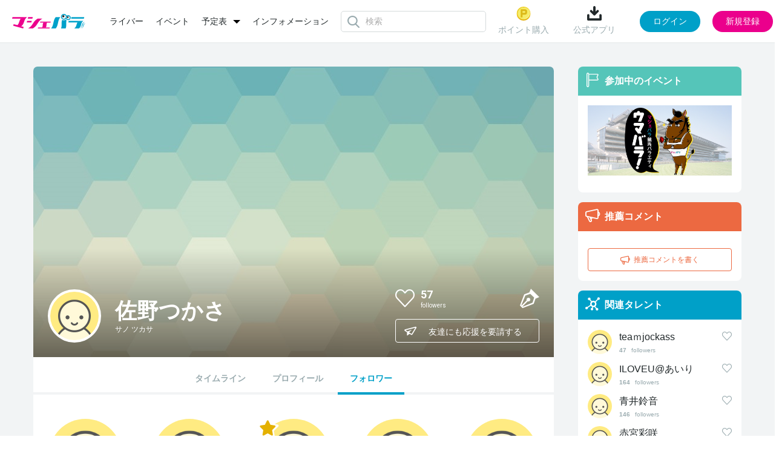

--- FILE ---
content_type: text/html; charset=UTF-8
request_url: https://www2.mache.tv/talent/sano-tsukasa/follower/
body_size: 6663
content:
<!DOCTYPE html>
<html lang="ja">
<head>
<meta charset="UTF-8"/>
<title>佐野つかさのフォロワー | マシェバラ</title>
<meta name="description" content="佐野つかさのプロフィールページです。"/>
<meta name="keywords" content="佐野つかさ,マシェバラ"/>
<meta content="width=device-width, initial-scale=1.0, user-scalable=no" name="viewport"/>

<link rel="canonical" href="https://www.mache.tv/talent/sano-tsukasa/follower/"/>
<link rel="icon" href="/favicon.ico?date=20161207194251" type="image/x-icon"/>
<link rel="icon" href="/favicon.ico?date=20161207194251" type="image/vnd.microsoft.icon"/>
<link rel="shortcut icon" href="/favicon.ico?date=20161207194251" type="image/x-icon"/>
<link href="/css/common.css?date=20251209113737" rel="stylesheet" type="text/css"/>
<link href="/css/modal.css?date=20240215113753" rel="stylesheet" type="text/css"/>
<link href="/css/upload.css?date=20200707025059" rel="stylesheet" type="text/css"/>
<link href="https://fonts.googleapis.com/css?family=Roboto:400,100,300,700|Roboto+Condensed:700" rel="stylesheet" type="text/css"/>
<script charset="utf-8" src="/js/jquery-2.1.4.min.js" type="text/javascript"></script> 
<script charset="utf-8" src="/js/perfect-scrollbar.jquery.js" type="text/javascript"></script> 
<script charset="utf-8" src="/js/jquery.Jcrop.js" type="text/javascript"></script> 
<script charset="utf-8" src="/js/farbtastic.js" type="text/javascript"></script> 
<script charset="utf-8" src="/js/project.js?date=20250929154119" type="text/javascript"></script> 
<script charset="utf-8" src="/js/project_sample.js" type="text/javascript"></script> 
<script charset="utf-8" src="/js/common.js?date=20251015104310" type="text/javascript"></script> 
<script charset="utf-8" src="/js/mypage.js?date=20250623152410" type="text/javascript"></script> 
<!--[if lt IE 9]>
    <script src="http://html5shim.googlecode.com/svn/trunk/html5.js"></script>
    <![endif]--> 

<script charset="utf-8" type="text/javascript">
    (function (_g) {
      // _g: globalオブジェクト(window)
      _g.inn_env = _g.inn_env || {};
      _g.inn_env.front_base = '/';
      _g.inn_env.front_api_base = '/api/';
      _g.inn_env.emitter_namespace = '/prod';
      _g.inn_env.heartbeat_interval = '20000';
      _g.inn_env.session_cookie = 'SID';
      _g.inn_env.emoji_list = ["nikoniko","heart","wink","kiss","warai","ikari","kanasi","namida","bikuri","ga-nn","dokidoki","furareta","mukimuki","ok","good","hakushu_1","hakushu_2","guu","pieace","byebye","kirakira","ase","ase_namida","dash_tameiki","zzz","bikkuri","hatena","runrun","craker","star"];
    })(window);
    </script> 
<script charset="utf-8" src="/js/variety.js?date=20240401120134" type="text/javascript"></script> 
<script charset="utf-8" src="/js/variety_mypage_account.js?date=20230530143814" type="text/javascript"></script> 
<script charset="utf-8" src="/js/scroll.js" type="text/javascript"></script> 

<!-- Google Tag Manager --> 
<script>/*<![CDATA[*/(function(w,d,s,l,i){w[l]=w[l]||[];w[l].push({'gtm.start':
new Date().getTime(),event:'gtm.js'});var f=d.getElementsByTagName(s)[0],
j=d.createElement(s),dl=l!='dataLayer'?'&l='+l:'';j.async=true;j.src=
'https://www.googletagmanager.com/gtm.js?id='+i+dl;f.parentNode.insertBefore(j,f);
})(window,document,'script','dataLayer','GTM-MZ699N2');/*]]>*/</script> 
<!-- End Google Tag Manager -->

<meta name="twitter:card" content="summary"/>
<meta name="twitter:site" content="@MacheVariety"/>
<meta name="twitter:title" content="マシェバラ 芸能人によるネット生放送＆ライブトークバラエティ"/>
<meta name="twitter:description" content="芸能人によるネット生放送＆ライブトークイベントを配信。お笑い芸人、女優、アイドル多数出演。"/>


	<meta name="twitter:image" content="https://www.mache.tv/images/img-logo-machevariety-1000.png"/>
	<meta name="twitter:url" content="https://www.mache.tv"/>
	<meta property="og:type" content="website"/>
	<meta property="og:title" content="マシェバラ 芸能人によるネット生放送＆ライブトークバラエティ"/>
	<meta property="og:url" content="https://www.mache.tv"/>
	<meta property="og:description" content="芸能人によるネット生放送＆ライブトークイベントを配信。お笑い芸人、女優、アイドル多数出演。"/>
	<meta property="og:site_name" content="マシェバラ"/>
	<meta property="og:image" content="https://www.mache.tv/images/img-logo-machevariety-1000.png"/>

</head>
<body>
<div class="l-layer l-layer--modal" id="l-layer--modal"></div>
<div class="l-layer l-layer--notification" id="l-layer--notification"></div>
<div class="l-layer l-layer--page" id="l-layer--page"> 
	
    
	<header class="site_header">
        
		<div class="inner">
			<div class="left_box">
				<div class="brand">
					<a href="/">
						<img alt="マシェバラ" height="24" src="/images/img-logo-machevariety.png" srcset="/images/img-logo-machevariety-x2.png 2x" width="121"/>
					</a>
				</div>
        	    
	<nav class="header_menu">
		<ul class="menu_list">
			<li class="list-item">
				<a href="/talent/">ライバー</a>
			</li>
			<li class="list-item">
				<a href="/event/">イベント</a>
			</li>
		<li class="list-item dropdown">
				<div class="dropdown-toggle">
					<a class="dropdown-toggle-menu">予定表</a>
				</div>
				<ul class="dropdown-menu">
					<li><a href="/program/">番組表</a></li>
					<li style="margin-top: 15px;"><a href="/realevent/schedule">リアルイベント</a></li>
				</ul>
			</li>
			<!-- <li class="list-item">
				<a href="/program/">番組表</a>
			</li> -->
			<li class="list-item">
				<a href="/info/">インフォメーション</a>
			</li>
		</ul>
	</nav>

        	    
	<div class="header_search">
		<div class="icon__loader"></div>
		<div class="search_form">
			<input type="text" class="input_search" id="common_searchBox" placeholder="検索" autocomplete="off"/>
		</div>
		<div class="search_suggest" id="common_suggestMenu">
			<div class="p-header-search__suggestMenu__inner suggest_menu">
				<div class="category">
					<div class="category_head">
						<div class="ttl">ライバー (0)</div>
					</div>
					<div class="category_body">
						<div class="not_found">
							該当のライバーが見つかりません
						</div>
					</div>
				</div>
				<div class="category">
					<div class="category_head">
						<div class="ttl">イベント (0)</div>
					</div>
					<div class="category_body">
						<div class="not_found">
							該当のイベントが見つかりません
						</div>
					</div>
				</div>
			</div>
		</div>
	</div>

			</div>
			<div class="right_box">
        	    
	
		<div class="before_login">
			<div class="header_menu">
				
					<div class="menu-item">
						<a href="/account/sns_login_modal" class="js-modal-trigger" data-modal-url="/account/sns_login_modal">
							<img src="/images/common/header_point.png" alt="ポイントのアイコン"/>
							ポイント購入
						</a>
					</div>
				
				
				<div class="menu-item download">
					<div class="name" id="download">
						<img src="/images/common/header_download.png" alt="ダウンロードのアイコン"/>
						公式アプリ
					</div>
					<div class="code">
						<div class="ttl">読み取る</div>
						<div class="image">
							<img src="/images/common/qr.png" alt="マシェバラアプリはこちらから"/>
						</div>
						<div class="close">
							<img src="/images/common/close.svg" alt="閉じる"/>
						</div>
					</div>
				</div>
			</div>
			<div class="action" id="js-login_modal" data-is_required_login="false">
				<button type="button" class="js-modal-trigger button button_login" data-modal-url="/account/sns_login_modal">ログイン</button>
				<button type="button" class="js-modal-trigger button button_regist" data-modal-url="/account/register_modal">新規登録</button>
			</div>
		</div>
	

	

	

	
	
		<div class="hidden" id="meta_flag" data-is_success="0"></div>
	

	<div class="hidden" id="modal_flags" data-production_email_check_modal_show="0" data-tc_modal_show="0" data-meta_user_delete_modal_show="0"></div>
<script>
	$(document).ready(function() {
		let modal_urls = []
		let modal_flags = $("#modal_flags").data()
		let meta_flag = $("#meta_flag").data()

		$.each(modal_flags, function(key, value) {
			if (value == 1) {
				switch (key) {
					case 'production_email_check_modal_show':
						modal_urls.push("/index/production_email_check_modal")
						break;
						
						case 'tc_modal_show':
						modal_urls.push("/index/tc_modal")
						break;

						case 'meta_user_delete_modal_show':
						let is_success = meta_flag.is_success ?? 0;
						modal_urls.push(`/index/meta_user_delete_modal?is_success_meta=` + is_success);
						break;
				
					default:
						break;
				}
			} 
		})

		macheVariety.Modal_Show_Multiple(modal_urls); 
	});
</script>

			</div>
		</div>
	</header>
   	
    

	<div class="l-block-full">
		<div class="inner">
			<div class="l-block-full__mainCol"></div>
		</div>
	</div>
	<div class="l-block-main l-block-main--2col-ctntLeft">
		<div class="inner"> 
			<div id="follower_content" class="l-block-main__content">
	<!--contentPanel - タレント詳細(フォロワー)-->
	<section class="p-ctntPanel">

		<!--talentDetail cover-->
		
<!--talentDetail cover-->
    <header class="p-talentDetail-cover">
        <div class="p-talentDetail-cover__left">
            <div class="p-talentDetail-cover__profPic">
                <div class="pic">
                    <div class="c-circlePic">
                        <img alt="" height="80" src="/images/default_prof_pic.png" width="80"/>
                    </div>
                </div>
            </div>
            <h1 class="p-talentDetail-cover__name">
              <div class="name">佐野つかさ</div>
              <div class="kana">サノ ツカサ</div>
              
            </h1>
        </div>
        <div class="p-talentDetail-cover__right">
            <ul class="p-talentDetail-cover__social">
                <div class="p-talentDetail-cover__social__followers">
                    <div class="c-followSwitch js-followSwitch sano-tsukasa" id="sano-tsukasa" onclick="follow_toggle(&#039;sano-tsukasa&#039;, &#039;/member/change_follow&#039;)">
                        <i class="icon c-followSwitch__icon heartSwitch"></i>
                    </div>
                    <div class="followers__cnt">
                        <span class="cnt" id="cnt-sano-tsukasa">57</span>
                        <span class="label">followers</span>
                    </div>
                </div>
                <div class="p-talentDetail-cover__social__link">
                    <div class="link">
                        <a href="http://x.com/sano_tsukasa" target="_blank" title="佐野つかさのTwitter">
                        	<i class="icon icon-mv-x"></i><span class="label">x</span>
                        </a>
                    </div>
                    <div class="link">
                        <a href="http://ameblo.jp/tsukasano/" target="_blank" title="佐野つかさのBlog">
                        	<i class="icon icon-mv-pen"></i><span class="label">Blog</span>
                        </a>
                    </div>
                </div>
            </ul>
            <div class="p-talentDetail-cover__share js-sharePopup">
                <button class="p-talentDetail-cover__share__btn c-lineBtn" type="button"><i class="icon icon-mv-airplane"></i><span class="label">友達にも応援を要請する</span></button>
                <div class="p-talentDetail-cover__share__pop">
                    <div class="pop__body">
                        <div class="pop__item">
                            <i class="icon icon-mv-twitter-xs xtwitter" onclick="window.open('https://x.com/share?text=マシェバラで佐野つかさを一緒に応援しよう！%0a&amp;hashtags=週プレの扉,ミスヤングチャンピオン,ウマバラ,ミスFLASH,BOMEX,キスカ&amp;url='+encodeURIComponent(location.href),'twitter-share-dialog','width=626,height=436');return false;"></i>
                        </div>
                        <div class="pop__item fb-share-button">
                            <i class="icon icon-mv-facebook-s facebook" onclick="window.open('https://www.facebook.com/sharer/sharer.php?u='+encodeURIComponent(location.href),'facebook-share-dialog','width=626,height=436');return false;"></i>
                        </div>
                    </div>
                </div>
            </div>
        </div>
        <div class="talent_cover_img">
            <img class="cover_img" alt="" src="/images/talent_default_pc.jpg"/>
        </div>
    </header>
<!--//talentDetail cover-->

<!--talentDetail nav-->
	<nav class="p-talentDetail-nav">
		<ul class="p-talentDetail-nav__list">
			<li class="p-talentDetail-nav__item  "><a href="/talent/sano-tsukasa/timeline">タイムライン</a></li>
			<li class="p-talentDetail-nav__item  "><a href="/talent/sano-tsukasa/">プロフィール</a></li>
			
			<li class="p-talentDetail-nav__item  is-current "><a href="/talent/sano-tsukasa/follower/">フォロワー</a></li>

		</ul>
	</nav>
<!--//talentDetail nav-->

		<!--//talentDetail cover-->

		<input type="hidden" id="talent_code" value="sano-tsukasa"/>
		<input type="hidden" id="url" value="/talent/load_more_followers"/>
		<input type="hidden" value="1" class="current_page follower_page"/>

		<!--contentPanel body-->
		<div class="p-ctntPanel__body">
			
			<!--follower-->
			<div id="div_follower" class="p-followers p-talentDetail-followers">

				<ul class="p-followers__list" id="follower-list">
					
	<li class="p-followers__item follower_spinner"><a class="js-modal-trigger" href="/index/member_card?male_member_id=76803">
		<span class="pic c-circlePic"> <img alt="" height="120" src="/images/default_prof_pic.png" width="120"/>
		</span> <span class="name">嶋田 広夢</span>

			
	</a></li>

	<li class="p-followers__item follower_spinner"><a class="js-modal-trigger" href="/index/member_card?male_member_id=128379">
		<span class="pic c-circlePic"> <img alt="" height="120" src="/images/default_prof_pic.png" width="120"/>
		</span> <span class="name">としくん</span>

			
	</a></li>

	<li class="p-followers__item follower_spinner"><a class="js-modal-trigger" href="/index/member_card?male_member_id=911317">
		<span class="pic c-circlePic"> <img alt="" height="120" src="/images/default_prof_pic.png" width="120"/>
		</span> <span class="name">生搾り伊太利亜</span>

			<span class="icon"> <i class="iconFT icon-mv-star-b"></i> <i class="iconBG icon-mv-star-b"></i>
				<span class="label">：タレント</span>
		</span>
	</a></li>

	<li class="p-followers__item follower_spinner"><a class="js-modal-trigger" href="/index/member_card?male_member_id=103830">
		<span class="pic c-circlePic"> <img alt="" height="120" src="/images/default_prof_pic.png" width="120"/>
		</span> <span class="name">生搾り伊太利亜</span>

			
	</a></li>

	<li class="p-followers__item follower_spinner"><a class="js-modal-trigger" href="/index/member_card?male_member_id=997099">
		<span class="pic c-circlePic"> <img alt="" height="120" src="/images/default_prof_pic.png" width="120"/>
		</span> <span class="name">生搾り伊太利亜</span>

			
	</a></li>

	<li class="p-followers__item follower_spinner"><a class="js-modal-trigger" href="/index/member_card?male_member_id=75912">
		<span class="pic c-circlePic"> <img alt="" height="120" src="https://inn2sst03.blob.core.windows.net/inn/male_profile/profile_image_id/69231619-2a28-481a-82ca-74480a000006.png" width="120"/>
		</span> <span class="name">コグ</span>

			
	</a></li>

	<li class="p-followers__item follower_spinner"><a class="js-modal-trigger" href="/index/member_card?male_member_id=1086766">
		<span class="pic c-circlePic"> <img alt="" height="120" src="/images/default_prof_pic.png" width="120"/>
		</span> <span class="name">チワワ‎</span>

			
	</a></li>

	<li class="p-followers__item follower_spinner"><a class="js-modal-trigger" href="/index/member_card?male_member_id=1095532">
		<span class="pic c-circlePic"> <img alt="" height="120" src="/images/default_prof_pic.png" width="120"/>
		</span> <span class="name">光速の神</span>

			<span class="icon"> <i class="iconFT icon-mv-star-b"></i> <i class="iconBG icon-mv-star-b"></i>
				<span class="label">：タレント</span>
		</span>
	</a></li>

	<li class="p-followers__item follower_spinner"><a class="js-modal-trigger" href="/index/member_card?male_member_id=1088101">
		<span class="pic c-circlePic"> <img alt="" height="120" src="https://inn2sst03.blob.core.windows.net/inn/viewer_img/image_id/a1b28261-a80e-4dc7-be56-6b9c1adcba4f.jpg" width="120"/>
		</span> <span class="name">ジギー　課金無しで復活</span>

			
	</a></li>

	<li class="p-followers__item follower_spinner"><a class="js-modal-trigger" href="/index/member_card?male_member_id=1097876">
		<span class="pic c-circlePic"> <img alt="" height="120" src="/images/default_prof_pic.png" width="120"/>
		</span> <span class="name">千海</span>

			
	</a></li>

	<li class="p-followers__item follower_spinner"><a class="js-modal-trigger" href="/index/member_card?male_member_id=1100774">
		<span class="pic c-circlePic"> <img alt="" height="120" src="/images/default_prof_pic.png" width="120"/>
		</span> <span class="name">ほちょちょ</span>

			<span class="icon"> <i class="iconFT icon-mv-star-b"></i> <i class="iconBG icon-mv-star-b"></i>
				<span class="label">：タレント</span>
		</span>
	</a></li>

	<li class="p-followers__item follower_spinner"><a class="js-modal-trigger" href="/index/member_card?male_member_id=1101310">
		<span class="pic c-circlePic"> <img alt="" height="120" src="/images/default_prof_pic.png" width="120"/>
		</span> <span class="name">トンコ</span>

			<span class="icon"> <i class="iconFT icon-mv-star-b"></i> <i class="iconBG icon-mv-star-b"></i>
				<span class="label">：タレント</span>
		</span>
	</a></li>

	<li class="p-followers__item follower_spinner"><a class="js-modal-trigger" href="/index/member_card?male_member_id=1100813">
		<span class="pic c-circlePic"> <img alt="" height="120" src="/images/default_prof_pic.png" width="120"/>
		</span> <span class="name">セバス</span>

			
	</a></li>

	<li class="p-followers__item follower_spinner"><a class="js-modal-trigger" href="/index/member_card?male_member_id=1102055">
		<span class="pic c-circlePic"> <img alt="" height="120" src="/images/default_prof_pic.png" width="120"/>
		</span> <span class="name">ダイ</span>

			
	</a></li>

	<li class="p-followers__item follower_spinner"><a class="js-modal-trigger" href="/index/member_card?male_member_id=1102242">
		<span class="pic c-circlePic"> <img alt="" height="120" src="/images/default_prof_pic.png" width="120"/>
		</span> <span class="name">녕</span>

			
	</a></li>

	<li class="p-followers__item follower_spinner"><a class="js-modal-trigger" href="/index/member_card?male_member_id=1102567">
		<span class="pic c-circlePic"> <img alt="" height="120" src="/images/default_prof_pic.png" width="120"/>
		</span> <span class="name">めみ</span>

			
	</a></li>

	<li class="p-followers__item follower_spinner"><a class="js-modal-trigger" href="/index/member_card?male_member_id=1105187">
		<span class="pic c-circlePic"> <img alt="" height="120" src="/images/default_prof_pic.png" width="120"/>
		</span> <span class="name">欅</span>

			
	</a></li>

	<li class="p-followers__item follower_spinner"><a class="js-modal-trigger" href="/index/member_card?male_member_id=1106762">
		<span class="pic c-circlePic"> <img alt="" height="120" src="/images/default_prof_pic.png" width="120"/>
		</span> <span class="name">🪩ぽよ庭🕺🪩</span>

			
	</a></li>

	<li class="p-followers__item follower_spinner"><a class="js-modal-trigger" href="/index/member_card?male_member_id=1107195">
		<span class="pic c-circlePic"> <img alt="" height="120" src="/images/default_prof_pic.png" width="120"/>
		</span> <span class="name">son-yahoo🌼</span>

			
	</a></li>

	<li class="p-followers__item follower_spinner"><a class="js-modal-trigger" href="/index/member_card?male_member_id=1111886">
		<span class="pic c-circlePic"> <img alt="" height="120" src="/images/default_prof_pic.png" width="120"/>
		</span> <span class="name">らと</span>

			
	</a></li>

				</ul>

				<div id="loader-holder-follower" class="c-loader-box js-infiniteLoader">
					<div id="load-follower" class="c-loader-spinner c-loader--inline"></div>
				</div>
			</div>
		</div>
	</section>
</div>
			<div class="l-block-main__side">
  <!--sideLiveBox-->
  
  <!--//sideLiveBox-->

  <!--sideBox event-->
  <aside class="p-sideBox p-sideBox--event">
  <header class="p-sideBox__header p-sideBox__header--green">
    <i class="icon icon-mv-flag"></i>
    <h2 class="label">参加中のイベント</h2>
  </header>
  <div class="p-sideBox__body">
    <nav>
      <ul class="c-eventList">
        
          <li class="c-eventList__item">
            <a href="/event/uma/">
              <div class="c-eventList__cover">
                <div class="c-eventList__cover__text">
                  <div class="title">マシェバラ競馬バラエティ「ウマバラ！」</div>
                  <div class="caption">ガールズと一緒に競馬予想！</div>
                </div>
                <div class="c-eventList__cover__img">
                  <img height="119" width="238" alt="マシェバラ競馬バラエティ「ウマバラ！」" src="https://inn2sst03.blob.core.windows.net/inn/variety_event/event_top_image_1_id/68e8bc2d-ec6c-45c0-b73d-64d20a000010.jpg"/>
                </div>
              </div>
            </a>
            
          </li>
        
      </ul>
    </nav>
  </div>
</aside>
  <!--//sideBox event-->

  <!--sideBox recommend-->
  <aside class="p-sideBox p-sideBox--recommend">
	<header class="p-sideBox__header p-sideBox__header--orange">
		<i class="icon icon-mv-megaphone"></i>
		<h2 class="label">推薦コメント</h2>
	</header>
	<div class="p-sideBox__body">
		<div class="c-commentList js-commentList">
			<ul class="c-commentList__list">
				<!--デフォルトでは５件表示。「もっとみる」クリックでパネルが伸びて10件表示に変更-->
				
			</ul>
			<div class="c-commentList__moreLink">
				<a href="#">もっとみる</a>
			</div>
			<!-- ADelaCruz INNR_VARIETY-219, INNR_VARIETY-220 bug fix start -->
			
			
				<button class="js-modal-trigger c-lineBtn c-lineBtn--recommendAdd" data-modal-url="/account/sns_login_modal">
					<i class="icon icon-mv-megaphone"></i><span class="label">推薦コメントを書く</span>
				</button>
			
			<!-- ADelaCruz INNR_VARIETY-219, INNR_VARIETY-220 bug fix end -->
		</div>
	</div>
</aside>
  <!--//sideBox recommend-->

  <!--sideBox relatedTalent-->
  <aside class="p-sideBox p-sideBox--relatedTalent">
  <header class="p-sideBox__header p-sideBox__header--blue">
    <i class="icon icon-mv-relation"></i>
    <h2 class="label">関連タレント</h2>
  </header>
  <div class="p-sideBox__body">
    <div class="c-relatedTalent">
      <ul class="c-relatedTalent__list">
        
          <li class="c-relatedTalent__item">
            <div class="c-relatedTalent__name">
              <a href="/talent/jockass/">teaｍjockass</a>
            </div>
            <div class="c-relatedTalent__profPic">
              <a href="/talent/jockass/" style="text-decoration:none;">
	              <span class="c-circlePic">
	              	<img height="40" width="40" alt="teaｍjockassのプロフィール画像" src="/images/default_prof_pic.png"/>
	              </span>
              </a>
            </div>
            <div class="c-relatedTalent__follower">
            	<span class="cnt" id="cnt-jockass">47</span>
              	<span class="label">followers</span>
            </div>
            <div class="c-relatedTalent__followBtn c-followSwitch js-followSwitch  jockass" id="jockass" onclick="follow_toggle(&#039;jockass&#039;,&#039;/member/change_follow&#039;, &#039;talent&#039;)">
                  <i class="icon c-followSwitch__icon"></i>
            </div>
          </li>
        
          <li class="c-relatedTalent__item">
            <div class="c-relatedTalent__name">
              <a href="/talent/iloveu-airi/">ILOVEU@あいり</a>
            </div>
            <div class="c-relatedTalent__profPic">
              <a href="/talent/iloveu-airi/" style="text-decoration:none;">
	              <span class="c-circlePic">
	              	<img height="40" width="40" alt="ILOVEU@あいりのプロフィール画像" src="/images/default_prof_pic.png"/>
	              </span>
              </a>
            </div>
            <div class="c-relatedTalent__follower">
            	<span class="cnt" id="cnt-iloveu-airi">164</span>
              	<span class="label">followers</span>
            </div>
            <div class="c-relatedTalent__followBtn c-followSwitch js-followSwitch  iloveu-airi" id="iloveu-airi" onclick="follow_toggle(&#039;iloveu-airi&#039;,&#039;/member/change_follow&#039;, &#039;talent&#039;)">
                  <i class="icon c-followSwitch__icon"></i>
            </div>
          </li>
        
          <li class="c-relatedTalent__item">
            <div class="c-relatedTalent__name">
              <a href="/talent/aoi-suzune/">青井鈴音</a>
            </div>
            <div class="c-relatedTalent__profPic">
              <a href="/talent/aoi-suzune/" style="text-decoration:none;">
	              <span class="c-circlePic">
	              	<img height="40" width="40" alt="青井鈴音のプロフィール画像" src="/images/default_prof_pic.png"/>
	              </span>
              </a>
            </div>
            <div class="c-relatedTalent__follower">
            	<span class="cnt" id="cnt-aoi-suzune">146</span>
              	<span class="label">followers</span>
            </div>
            <div class="c-relatedTalent__followBtn c-followSwitch js-followSwitch  aoi-suzune" id="aoi-suzune" onclick="follow_toggle(&#039;aoi-suzune&#039;,&#039;/member/change_follow&#039;, &#039;talent&#039;)">
                  <i class="icon c-followSwitch__icon"></i>
            </div>
          </li>
        
          <li class="c-relatedTalent__item">
            <div class="c-relatedTalent__name">
              <a href="/talent/akamiya-ayasa/">赤宮彩咲</a>
            </div>
            <div class="c-relatedTalent__profPic">
              <a href="/talent/akamiya-ayasa/" style="text-decoration:none;">
	              <span class="c-circlePic">
	              	<img height="40" width="40" alt="赤宮彩咲のプロフィール画像" src="/images/default_prof_pic.png"/>
	              </span>
              </a>
            </div>
            <div class="c-relatedTalent__follower">
            	<span class="cnt" id="cnt-akamiya-ayasa">81</span>
              	<span class="label">followers</span>
            </div>
            <div class="c-relatedTalent__followBtn c-followSwitch js-followSwitch  akamiya-ayasa" id="akamiya-ayasa" onclick="follow_toggle(&#039;akamiya-ayasa&#039;,&#039;/member/change_follow&#039;, &#039;talent&#039;)">
                  <i class="icon c-followSwitch__icon"></i>
            </div>
          </li>
        
          <li class="c-relatedTalent__item">
            <div class="c-relatedTalent__name">
              <a href="/talent/akutsu-misaki/">阿久津美咲</a>
            </div>
            <div class="c-relatedTalent__profPic">
              <a href="/talent/akutsu-misaki/" style="text-decoration:none;">
	              <span class="c-circlePic">
	              	<img height="40" width="40" alt="阿久津美咲のプロフィール画像" src="https://inn2sst03.blob.core.windows.net/inn/talent/icon_image/68f9ab6a-7b94-4a2d-a98e-64d80a000010.png"/>
	              </span>
              </a>
            </div>
            <div class="c-relatedTalent__follower">
            	<span class="cnt" id="cnt-akutsu-misaki">235</span>
              	<span class="label">followers</span>
            </div>
            <div class="c-relatedTalent__followBtn c-followSwitch js-followSwitch  akutsu-misaki" id="akutsu-misaki" onclick="follow_toggle(&#039;akutsu-misaki&#039;,&#039;/member/change_follow&#039;, &#039;talent&#039;)">
                  <i class="icon c-followSwitch__icon"></i>
            </div>
          </li>
        
      </ul>
    </div>
  </div>
</aside>
  <!--//sideBox relatedTalent-->
</div>
		</div>
	</div>
	<div class="p-pageScrollUp" id="pageScrollUp"> <i class="icon icon-mv-arrow2-up"></i> </div>
	
	<footer class="site_footer">
		<div class="inner">
			<nav class="footer_menu">
				<ul class="menu_list">
					<li class="list-item"> <a href="/About/rule/">利用規約</a> </li>
					<li class="list-item"> <a href="/privacypolicy/">プライバシーポリシー</a> </li>
					<li class="list-item"> <a href="/transaction/">特定商取引</a> </li>
					<li class="list-item"> <a href="/recommendation/">推奨環境</a> </li>
					<li class="list-item"> <a href="/company/">運営会社</a> </li>
					<li class="list-item"> <a href="/faq/">FAQ</a> </li>
					<li class="list-item"> <a href="/collaboration/television/">コラボレーション</a> </li>
					<li class="list-item"> <a href="/realevent/schedule">リアルイベント</a> </li>
					<li class="list-item"> <a href="/contact/">お問い合わせ</a> </li>
			</ul>
				<div class="social_list">
					<div class="list-item twitter">
						<a href="https://twitter.com/MacheVariety" target="_blank">
							<img src="/images/common/footer_x.png" alt="マシェバラ公式Xアカウント"/>
						</a>
					</div>
					<div class="list-item youtube">
						<a href="https://www.youtube.com/user/machetv" target="_blank">
							<img src="/images/common/footer_youtube.png" alt="マシェバラ公式Youtubeアカウント"/>
						</a>
					</div>
				</div>
			</nav>
			<div class="brand">
				<a href="/" class="logo">
					<img alt="マシェバラ" height="20" src="/images/common/footer_brand.png"/>
				</a>
				<small class="copyright">2007 - 2026 &copy; Macherie Variety </small>
			</div>
		</div>
	</footer>

</div>
</body>
</html>

--- FILE ---
content_type: application/javascript
request_url: https://www2.mache.tv/js/common.js?date=20251015104310
body_size: 10307
content:
window.macheVariety = window.macheVariety || {};
var macheVariety_events = window.macheVariety;
(function (_g) {
	// _g: globalオブジェクト(window)
	_g.inn = _g.inn || {};
	var inn = _g.inn;
	var macheVariety_events = _g.macheVariety;
	var inn_env = _g.inn_env;

	$(document).on('keydown', '.input-number_only', function(e) {
		console.log(e.keyCode);

		if ($.inArray(e.keyCode, [46, 8, 9, 27, 13, 110]) !== -1 ||
             // Allow: Ctrl+A, Command+A
            (e.keyCode === 65 && (e.ctrlKey === true || e.metaKey === true)) ||
             // Allow: home, end, left, right, down, up
            (e.keyCode >= 35 && e.keyCode <= 40)) {
                 return;
        }

        // Ensure that it is a number and stop the keypress
        if ((e.shiftKey || (e.keyCode < 48 || e.keyCode > 57)) && (e.keyCode < 96 || e.keyCode > 105)) {
            e.preventDefault();
        }
	});

	$(document).on('change', '.input-number_only_automatic', function(e) {
		var $self = $(this);
		var limit = $self.attr('maxlength');
		var str = $(this).val();
		console.log('keycode = ' + e.keyCode);
		console.log('value   = ' + str);
		str = str.replace(/[Ａ-Ｚａ-ｚ０-９－！”＃＄％＆’（）＝＜＞，．？＿［］｛｝＠＾～￥]/g, function(s) {
			return String.fromCharCode(s.charCodeAt(0) - 65248);
		});

		str = (function (str, limit){
			var length = str ? str.length : 0;
			if (length > limit) {
				str = str.substr(0, limit);
			}
			return str;
		})(str, limit);

		$self.val(str);
	});

	macheVariety_events.index_redisp = function(url, data, current_page, class_name, tab_name) {
		var d = new $.Deferred();
		$.ajax({
			method: "POST",
			url: url,
			data: data,
			dataType: "json",
		}).done(function(data) {
			if (!(data.status == 'success')) {
				console.error('タレント一覧取得に失敗');
			} else {
				var result_html = $('<div>').html(data.result_html);
				var main_content = $("<div>").html(data.result_html).find(".page-content_main_block").html();
				var pagination = result_html.find('div#screen_paginator'); // add div id to div container of pagination
				var sort = result_html.find('div#page_sort'); // add div id to div container of pagination

				if(url == "/mypage-talent/gallery_redisp/"){
					$("#gallery_manager_id").replaceWith(gallery_list_html);
				}

				$('div.page-content_main_block').html(main_content);
				$('div#screen_paginator').replaceWith(pagination);
				$('div#page_sort').replaceWith(sort);

				let total_pages = parseInt($(class_name).attr('data-total_page'));

				renderPagination(current_page , total_pages, class_name, tab_name);
				paginationUpdate(total_pages, class_name, tab_name, url);
			}
			d.resolve('success');
		}).fail(function() {
			d.reject('error')
		});
		return d.promise();
	};

	macheVariety_events.index_pm_redisp = function(url, data, current_page, class_name, tab_name) {
		var d = new $.Deferred();
		$.ajax({
			method: "POST",
			url: url,
			data: data,
			dataType: "json",
		}).done(function(data) {
			if (data.status == "success") {
				// console.log(data.result_html);
				var result_html = $("<div>").html(data.result_html);

				if (data.page_type == 'not_yet') {
					var list_html = result_html.find('div#js-not_yet_content');
					$("#js-not_yet_content").replaceWith(list_html);
				} else if (data.page_type == 'complete') {
					var list_html = result_html.find('div#js-complete_content');
					$("#js-complete_content").replaceWith(list_html);
					$('.done_content').show();
				}

				let total_pages = parseInt($(class_name).attr('data-total_page'));

				renderPagination(current_page , total_pages, class_name, tab_name);
				paginationUpdate(total_pages, class_name, tab_name, url);

			}
			d.resolve('success');
		}).fail(function() {
			d.reject('error')
		});
		return d.promise();
	};

	/** mailbox/info next and previous button actions */
	macheVariety_events.message_redisp = function(url, data, cur_page) {
		var d = new $.Deferred();
		let return_to_index = data.return_to_index
		$.ajax({
			method: "POST",
			url: url,
			data: data,
			dataType: "json",
		}).done(function(data) {
			if (!(data.status == 'success')) {
				console.error('タレント一覧取得に失敗');
			} else {
				console.log(data)
//				var result_html = $('<div>').html(data.result_html);
//				var content = result_html.find('div.l-block-main__content');
//				$('div.l-block-main__content').replaceWith(content);
				if(return_to_index && return_to_index == 1){
					$('.page-content_main_block').html(data.result_html);
					let pagination_class = $('.screen_paginator').find('.main_paginator > div').attr("class");
					if (!pagination_class) {
						return;
					}
			
					let mache_pagination_class = pagination_class.split(" ")[0]; 
					let mache_pagination_elem = $("." + mache_pagination_class);
			
					if (mache_pagination_elem.length) {
						var total_pages = parseInt($(mache_pagination_elem).attr('data-total_page'));
						var tab_name = $(mache_pagination_elem).attr('data-tab_name');
					}

					renderPagination(cur_page , total_pages, mache_pagination_elem.selector, tab_name);
					paginationUpdate(total_pages, mache_pagination_elem.selector, tab_name, url);
				} else {
					if(url === '/MyPageTalent/message_redisp'){
						$('.info_content').html(data.result_html);
					}else{
						$('.mailbox').html(data.result_html);
					}
				}


				$('#header_unread_mails_id').text(data.unread_emails);
				$('#header_unread_notices_id').text(data.unread_notices);
			}
			d.resolve('success');
		}).fail(function() {
			d.reject('error')
		});
		return d.promise();
	};

	/**
	 * redirects from mailbox to message details
	 *
	 */
	$(document).on('click', '#mailbox_details', function(e) {
		e.preventDefault();
		e.stopPropagation();

		var url = $(this).attr('href');
		var params = url.split("/");
		var page_no = $('#js-mypage-talent_info_sort_page').val();
		var data;
		if(params.length > 0){
			data = {"sort_category" : params[3], "id":params[4], "cur_page": page_no};
			macheVariety_events.message_redisp("/MyPageTalent/message_mailbox_redisp",data);
		}
	});

	/**
	 * redirect to message from index
	 * prev and next page button transition
	 */
	$(document).on('click', '.mailbox_message_selector', function(e) {
		e.preventDefault();
		e.stopPropagation();

		var url = $(this).attr('href');
		var params = url.split("/");
		var cur_page = params[6]/10;
		cur_page = Math.ceil(cur_page);
		var data;
		if(params.length > 0){
			data = {"sort_category" : params[3], "id":params[4], "cur_page": cur_page};
			macheVariety_events.message_redisp("/MyPage/message_mailbox_redisp",data);
		}
	});

	//message redirect to index
	$(document).on('click','.js-info-message-to-return-to-index',function(e){
		e.preventDefault();
		e.stopPropagation();
		var url = $(this).attr('href');
		var params = url.split("/");
		var cur_page = params[4]/10;
		cur_page = Math.ceil(cur_page);
		var data = {
			'page' : cur_page, 
			'sort' : params[3],
			return_to_index: 1
		};

		macheVariety_events.message_redisp(url, data, cur_page);
	});

	//info message prev and next buttons
	$(document).on('click', '.info_message_selector', function(e) {
		e.preventDefault();
		e.stopPropagation();

		var url = $(this).attr('href');
		var params = url.split("/");
		var cur_page = params[6]/10;
		cur_page = Math.ceil(cur_page);
		var data;
		if(params.length > 0){
			data = {"sort_category" : params[3], "id":params[4], "cur_page": cur_page};
			macheVariety_events.message_redisp("/MyPageTalent/message_redisp", data);
		}
	});

	/**
	 * redirect to message from mypage-talent/mailbox/index
	 * prev and next page button transition
	 */
	$(document).on('click', '.mailbox_message_selector_talent', function(e) {
		e.preventDefault();
		e.stopPropagation();

		var url = $(this).attr('href');
		var params = url.split("/");
		var cur_page = params[6]/10;
		cur_page = Math.ceil(cur_page);
		var data;
		if(params.length > 0){
			data = {"sort_category" : params[3], "id":params[4], "cur_page": cur_page};
			macheVariety_events.message_redisp("/MyPageTalent/message_mailbox_redisp",data);
		}
	});

	var t1meout = null;

	// detect input on search box
	$(document).on('input', '#common_searchBox', function(e) {
		var strValue = $(this).val();
		var strLength = strValue.length;				
		// execute only when string length is 2 or more

		// clear last timeout check
		clearTimeout(t1meout);

		if(strLength > 1) {
			t1meout = setTimeout(function() {
				$('div#common_suggestMenu').addClass('is-show is-loading');			
				$.ajax({
					method: "POST",
					url: "/Index/common_search",
					data: {'search_word' : strValue},
					dataType: "json",
				}).done(function(data) {
					if (!(data.status == 'success')) {
						console.error('タレント一覧取得に失敗');
						$('div#common_suggestMenu').removeClass('is-show is-loading');
					} else {
						var result_html = $('<div>').html(data.result_html);
						var content = result_html.find('div.p-header-search__suggestMenu__inner');

						$('div#common_suggestMenu').removeClass('is-loading');
						$('div.p-header-search__suggestMenu__inner').replaceWith(content);
					}
				}).fail(function() {
					$('div#common_suggestMenu').removeClass('is-show is-loading');
				});
			}, 1000);
		} else {
			// hide results and loading if strLength is < 2
			$('div#common_suggestMenu').removeClass('is-show is-loading');
		}
	});
		 
	// Header Search Modification - START	
	function runSearch(id, offset)
	{
		var offsetName = $(id).attr('offsetname');		
		var strValue = $('#common_searchBox').val();
		var strLength = strValue.length;
		
		if (offsetName === 'offset_talent') {
			var mydata = {'search_word' : strValue, 'offset_talent': offset, 'offset_event': $("#common_search_box_offset_event").val()};
		}
		else {
			var mydata = {'search_word' : strValue, 'offset_event': offset, 'offset_talent': $("#common_search_box_offset_talent").val()};
		}		
				
		$('div#common_suggestMenu').addClass('is-show is-loading');
		$.ajax({
			method: "POST",
			url: "/Index/common_search",
			data: mydata,
			dataType: "json",
		}).done(function(data) {	
			$(id).prop("disabled", false);
			if (!(data.status == 'success')) {
				console.error('タレント一覧取得に失敗');
				$('div#common_suggestMenu').removeClass('is-show is-loading');
			} else {
				var result_html = $('<div>').html(data.result_html);
				var content = result_html.find('div.p-header-search__suggestMenu__inner');

				$('div#common_suggestMenu').removeClass('is-loading');
				$('div.p-header-search__suggestMenu__inner').replaceWith(content);
			}			
		}).fail(function() {
			$(id).prop("disabled", false);
			$('div#common_suggestMenu').removeClass('is-show is-loading');
		});
	}
	
	$(document).on('click', '#showPrevListTalent', function(e) {
		$("#showPrevListTalent").prop("disabled", true);		
		var limit = 5;
		var offset = $('#common_search_box_offset_talent').val();	
		offset = parseInt(offset) - parseInt(limit);			
		if (offset < 0) {
			offset = parseInt(0);
		}
		$('#common_search_box_offset_talent').val(offset);
		runSearch('#showPrevListTalent', offset);			
	});
	
	$(document).on('click', '#showNextListTalent', function(e) {
		$("#showNextListTalent").prop("disabled", true);		
		var limit = 5;
		var offset = $('#common_search_box_offset_talent').val();		
		offset = parseInt(offset) + parseInt(limit);		
		$('#common_search_box_offset_talent').val(offset);
		runSearch('#showNextListTalent', offset);		
	});	
	
	$(document).on('click', '#showPrevListEvent', function(e) {
		$("#showPrevListEvent").prop("disabled", true);		
		var limit = 5;
		var offset = $('#common_search_box_offset_event').val();		
		offset = parseInt(offset) - parseInt(limit);		
		if (offset < 0) {
			offset = parseInt(0);
		}		
		$('#common_search_box_offset_event').val(offset);
		runSearch('#showPrevListEvent', offset);	
	});
	
	$(document).on('click', '#showNextListEvent', function(e) {
		$("#showNextListEvent").prop("disabled", true);		
		var limit = 5;
		var offset = $('#common_search_box_offset_event').val();		
		offset = parseInt(offset) + parseInt(limit);
		$('#common_search_box_offset_event').val(offset);		
		runSearch('#showNextListEvent', offset);	
	});			
	// Header Search Modification - END

	/**
	 * download image from db using blob
	 */
	$(document).on('click', '.js-dl_photo', function(e) {
		e.preventDefault();
		e.stopPropagation();

		var download_photo_ids = $(this).attr('data-dl_photo');
		var dlc_buy_goods_id = $(this).attr('data-dlc_buy_goods_id');
		var url = $('#dl_url').val();
		var d = new $.Deferred();

		// for mac safari download workaround
		if(isSafari()){
		    safari_form_to_frame('re_dl', url, { download_photo_ids : download_photo_ids, dlc_buy_goods_id : dlc_buy_goods_id });
		}else {

			$.ajax({
				method: "POST",
				url: url,
				data: {'download_photo_ids' : download_photo_ids, 'dlc_buy_goods_id' : dlc_buy_goods_id, 'json_response' : 1},
			}).done(function(data, status, xhr) {
				if(!(data == null)) {
					// From http://stackoverflow.com/questions/16086162/handle-file-download-from-ajax-post
					var filename = "";
			        var disposition = xhr.getResponseHeader('Content-Disposition');
			        if (disposition && disposition.indexOf('attachment') !== -1) {
			            var filenameRegex = /filename[^;=\n]*=((['"]).*?\2|[^;\n]*)/;
			            var matches = filenameRegex.exec(disposition);
			            if (matches != null && matches[1])
			            	filename = matches[1].replace(/['"]/g, '');
			            	filename = decodeURIComponent(escape(filename));
			        }

			        var type = xhr.getResponseHeader('Content-Type');
			        var binary = fixBinary(atob(data)); // encode blob to base64
			        var blob = new Blob([binary], { type: type });

			        if (typeof window.navigator.msSaveBlob !== 'undefined') {
			            // For IE issue
			        	var temp = type.split('/');
			        	filename = filename + "." + temp[1];
			            window.navigator.msSaveBlob(blob, filename);
			        } else {
			            var URL = window.URL || window.webkitURL;
			            var downloadUrl = URL.createObjectURL(blob);

			            if (filename) {
			            	// workaround(?) for firefox
					        if(navigator.userAgent.search("Firefox") >- 1) {
					        	var temp = type.split('/');
					        	filename = filename + "." + temp[1];
					        }

					        // use HTML5 a[download] attribute to specify filename
							var a = document.createElement("a");

			                // safari doesn't support this yet
			                if (typeof a.download === 'undefined') {
			                	
			                } else {
			                    a.download = filename;
			                }

			                a.href = downloadUrl;
			                document.body.appendChild(a);
			                a.click();

			            } else {
			                window.location = downloadUrl;
			            }

			            setTimeout(function () { 
			            	document.body.removeChild(a); 
			            	URL.revokeObjectURL(downloadUrl); 
			            }, 100);
			        }
			        console.log('request complete');
			    }
			}).fail(function() {
				d.reject('error')
		    });
		}
	});

	/**
	 * download image from db using blob
	 */
	$(document).on('click', '.js-dl_photo2', function(e) {
		e.preventDefault();
		e.stopPropagation();

		var download_photo_ids = $(this).attr('data-dl_photo');
		var dlc_buy_goods_id = $(this).attr('data-dlc_buy_goods_id');
		var dlc_image_buy_goods_id = $(this).attr('data-dlc_image_buy_goods_id');
		var url = $('#dl_url').val();
		var action = '';
		if (url == "/MyPage/download_dl_photo") {
			action = "/MyPage/download_dl_photo2";
		} else if (url == "/MyPageTalent/download_dl_photo") {
			action = "/MyPageTalent/download_dl_photo2";
		} else  {
			return false;
		}

		var $form = $('<form>').attr({
			'method': 'POST',
			'action': action
		});
		$form.append($('<input>').attr({'type': 'hidden', 'name': 'download_photo_ids', 'value': download_photo_ids}));
		$form.append($('<input>').attr({'type': 'hidden', 'name': 'dlc_buy_goods_id', 'value': dlc_buy_goods_id}));
		$form.append($('<input>').attr({'type': 'hidden', 'name': 'dlc_image_buy_goods_id', 'value': dlc_image_buy_goods_id}));

		$('body').append($form);
		$form.submit();
		$form.remove();
	});

	  // From http://stackoverflow.com/questions/14967647/ (continues on next line)
	  // encode-decode-image-with-base64-breaks-image (2013-04-21)
	  function fixBinary (bin) {
	    var length = bin.length;
	    var buf = new ArrayBuffer(length);
	    var arr = new Uint8Array(buf);
	    for (var i = 0; i < length; i++) {
	      arr[i] = bin.charCodeAt(i);
	    }
	    return buf;
	  }

	  //delete image image from m-select_download
	  $(document).on('click', '.deleteBtn', function(e) {
	  	var download_photo_price_unit = $('#download_photo_price_unit').val() - 0;
			$('.download-photo-select-'+$(this).attr('id')).remove();
			$('#expense').val(parseInt($('#expense').val()) - download_photo_price_unit);
			$('#remaining').val(parseInt($('#remaining').val()) + download_photo_price_unit);
			$('#point-compute-string').text ( $('#points').val()+'pt -'+$('#expense').val()+'pt = '+$('#remaining').val()+'pt');
			$('#point-expense').text("計"+$('#expense').val()+"点");

			if($('.deleteBtn').length == 0)  {
					$('.c-btn--download').attr("disabled", true);
			}

			$('#photo-'+$(this).attr('id')).prop('checked', false);

		});

	  //buy selected photo then download after
	  $(document).on('click', '.js-download', function(e) {
		  	var remainPt = parseInt($("#remaining").val());
		  	if(remainPt < 0) {
		  		if(window.confirm("写真を購入するには、" + Math.abs(remainPt) + "ptの購入が必要です。\nポイントを購入しますか？")) {
		  			macheVariety.Modal_hide();
		  			$("button[name=btn_2_charge]").trigger('click');
		  		} else {
			  		macheVariety.Modal_hide();
		  		}
		  		return;
		  	}
		  	//select all files items
		  	var values = $('input:hidden.photo_id').map(function() {
				return this.value;
			}).get();

			//post data for processing
			if(parseInt($('#remaining').val()) >= 0) {

				var url = '/talent/purchase_dl_photo';
				var data = {
					values : values,
					json_response : 1
				}

				if(isSafari()){
				    safari_form_to_frame('purchase_dl', url, values);
				} else {
					$(this).prop('disabled',true);//ボタンを無効化する

					$.ajax({
						method: "POST",
						url: url,
						data: data,
					}).done(function(data, status, xhr) {
						if(!(data == null)) {

							var filename = "";
							var disposition = xhr.getResponseHeader('Content-Disposition');
							if (disposition && disposition.indexOf('attachment') !== -1) {
								var filenameRegex = /filename[^;=\n]*=((['"]).*?\2|[^;\n]*)/;
								var matches = filenameRegex.exec(disposition);
								if (matches != null && matches[1]) filename = matches[1].replace(/['"]/g, '');
							}

							var type = xhr.getResponseHeader('Content-Type');
							var binary = fixBinary(atob(data)); // encode blob to base64
							var blob = new Blob([binary], { type: type });

							if (typeof window.navigator.msSaveBlob !== 'undefined') {
								// For IE issue
								window.navigator.msSaveBlob(blob, filename);
							} else {
								var URL = window.URL || window.webkitURL;
								var downloadUrl = URL.createObjectURL(blob);

								if (filename) {
									// use HTML5 a[download] attribute to specify filename
									var a = document.createElement("a");
									// safari doesn't support this yet
									if (typeof a.download === 'undefined') {
										window.location = downloadUrl;
									} else {
										a.href = downloadUrl;
										a.download = filename;
										document.body.appendChild(a);
										a.click();
									}
								} else {
									window.location = downloadUrl;

								}

							}
							console.log('request complete');
							macheVariety.Modal_hide();
							macheVariety.Modal_show('/talent/download_complete');
						}
					}).fail(function() {
						d.reject('error')
					});
				}
			}
		});

	// update notification of email delivery fail modal
	$(document).on('click', '.js-update_notification', function(e) {
		var do_not_show_in_future = $('input[name="do_not_show_in_future"]:checked').length > 0;
		var male_member_id = getCookie("email_delivery_fail_male_member_id");

		if (do_not_show_in_future) { // set to year 9999
			document.cookie = male_member_id + "email_delivery_fail_modal_do_not_show=true; expires=Thu, 18 Dec 9999 12:00:00 UTC";
		}

		if ($(this).children('a').length == 0) {
			window.location.reload();
		}
	});
	
	
})(window);

function reload_follow_list() {
	var url = $('#reload_url').val();

	if (url !== null && url !== undefined) {
		var page = $('.current_page').val();
		var item_count = $('ul#follow-list li').length;

		$.ajax({
			method: "GET",
			url: url,
			data: { 'page' : page, 'item_count' : item_count },
			dataType: "json",
		}).done(function(data) {
			if(!(data.status == 'success')) {
				console.log('error');
			} else {
				$('#follow-list').empty(); // remove list items
				$('#follow-list').append(data.result_html); // then append new list items
			}
		});
	}
}

//INNR_VARIETY-1056 FIX START 2016.09.13
function jsVoteOption(elem){
	var rainbow_pts = parseInt(document.getElementById("rainbow_pts").value);
	var smile_pts = parseInt(document.getElementById("smile_pts").value);
	var split = elem.id.split('-');
	var objId = split[1];
	var optionValue = parseInt(document.getElementById(elem.id).value);

	if(optionValue > rainbow_pts) {
		var rainbow_btn = "#rainbow_btn-" + objId;
		$(rainbow_btn).prop('disabled', true);
	} else {
		var rainbow_btn = "#rainbow_btn-" + objId;
		$(rainbow_btn).prop('disabled', false);
	}

	if(optionValue > smile_pts) {
		var smile_btn = "#smile_btn-" + objId;
		$(smile_btn).prop('disabled', true);
	} else {
		var smile_btn = "#smile_btn-" + objId;
		$(smile_btn).prop('disabled', false);
	}
}
//INNR_VARIETY-1056 FIX END 2016.09.13

// INNR_VARIETY-1793: for mac safari download workaround
function safari_form_to_frame(action, url, data){

    //create hidden iframe to achieve json like effect in safari
  	var imframe = document.createElement('iframe');
	imframe.id = 'img_frame';
	imframe.name = 'img_frame';
	imframe.height='0';
	imframe.width='0';
	document.body.appendChild(imframe);
	/*console.log('action = '+ action);
	console.log('url = '+ url);*/
	switch (action) {
		case 're_dl' : 
			var frm_inputs = {
	            download_photo_ids: data['download_photo_ids'],
	            dlc_buy_goods_id: data['dlc_buy_goods_id']
	        }
	        break;
	    case 'purchase_dl': 
	    		var frm_inputs = data;
	    	break;
	    default : 
	    	var frm_inputs = {};
	}

	// create temp form for alternative submission
    var frm = document.createElement("form");
    var download_token = new Date().getTime();
    frm.target = "img_frame";
	frm.action = url;		
    for(var key in frm_inputs) {
        if(frm_inputs.hasOwnProperty(key)) {
            var hiddenField = document.createElement("input");
            hiddenField.setAttribute("type", "hidden");
            hiddenField.setAttribute("name", (action=='purchase_dl')?'values[]' : key);
            hiddenField.setAttribute("value", frm_inputs[key]);
            frm.appendChild(hiddenField);
         }
    }
    //json post response identifier
    var jr_field = document.createElement("input");
    jr_field.setAttribute("name", 'json_response');
  	jr_field.setAttribute("value", 0);
    frm.appendChild(jr_field);
    // download complete identifier
    var jr_field = document.createElement("input");
    jr_field.setAttribute("name", 'dlpnotif');
  	jr_field.setAttribute("value", download_token);
    frm.appendChild(jr_field);
	frm.submit();

	var attempts = 300; //limit maximum attempts in sec
	downloadTimer = setInterval( function() {
        var token = getCookie("dlpnotif");
        if( (token == download_token) || (attempts == 0) ) {
        	document.body.removeChild(imframe);
            document.cookie = encodeURIComponent('dlpnotif') + "=deleted; expires=" + new Date( 0 ).toUTCString();
				clearInterval(downloadTimer);
				if (action=='purchase_dl'){
					macheVariety.Modal_hide();
				macheVariety.Modal_show('/talent/download_complete');
				}
        }
        attempts--;
    }, 1000 );	
	

}

function getCookie(name) {
  var parts = document.cookie.split(name + "=");
  if (parts.length == 2) return parts.pop().split(";").shift();
}

function isSafari(){
	return /constructor/i.test(window.HTMLElement) || 
		(function (p) { return p.toString() === "[object SafariRemoteNotification]"; })(!window['safari'] || 
		safari.pushNotification);
}

function openUrl(url) {
	window.location.href = url;
}

function openNewTab(url) {
	window.open(url);
}

function doDialog(text){
    var elm = text;
    var obj = '<div class="dialog">'+text+'</div>';
    $('body').append(obj);
    $(obj).ready(function(){
        setTimeout(function(){
            $('.dialog').fadeOut().queue(function() {
                this.remove();
            });
        },3000);
    });
}

function doDialog2(text){
    var elm = text;
    var obj = '<div class="dialog">'+text+'</div>';
    $('body').append(obj);
    $(obj).ready(function(){
		$('body').on("click.x1", function(e) {
			e.stopPropagation();

			var this1 = $(this);

			if (this1.find(".dialog").length > 0 && !$.contains(this1.find(".dialog").get(0), e.target)) {
				this1.off("click.x1");

	            $('.dialog').fadeOut().queue(function() {
	                this.remove();
	            });
			}
		});
    });
}

var overkill1 = 0;

$(document).ready(function() {
	var approvedCnt = 0;
	var deniedCnt = 0;
	var mm_id = $("#side_content").data("male_member_id");

	if ($("#talent_name_approved_id").length > 0 && $("#talent_icon_approved_id").length > 0 && $("#talent_cover_approved_id").length > 0) {
		doDialog2("名前の変更が承認されました<br>アイコン画像が承認されました<br>カバー画像が承認されました");
		approvedCnt++;console.log(1);
	}


	if ($("#talent_name_approved_id").length > 0 && $("#talent_icon_denied_id").length > 0 && $("#talent_cover_denied_id").length > 0) {
		doDialog2("名前の変更が承認されました<br>アイコン画像が否認されました<br>カバー画像が否認されました");
		approvedCnt++;console.log(2);
		deniedCnt++;
	}

	if (approvedCnt < 1 && $("#talent_name_approved_id").length > 0 && $("#talent_icon_denied_id").length > 0 && $("#talent_cover_approved_id").length < 1) {
		doDialog2("名前の変更が承認されました<br>アイコン画像が否認されました");
		approvedCnt++;console.log(3);
		deniedCnt++;
	}

	if (approvedCnt < 1 && $("#talent_name_approved_id").length > 0 && $("#talent_icon_approved_id").length < 1 && $("#talent_cover_denied_id").length > 0) {
		doDialog2("名前の変更が承認されました<br>カバー画像が否認されました");
		approvedCnt++;console.log(4);
		deniedCnt++;
	}


	if ($("#talent_name_denied_id").length > 0 && $("#talent_icon_approved_id").length > 0 && $("#talent_cover_denied_id").length > 0) {
		doDialog2("名前の変更が否認されました<br>アイコン画像が承認されました<br>カバー画像が否認されました");
		approvedCnt++;console.log(5);
		deniedCnt++;
	}

	if (approvedCnt < 1 && $("#talent_name_denied_id").length > 0 && $("#talent_icon_approved_id").length > 0 && $("#talent_cover_approved_id").length < 1) {
		doDialog2("名前の変更が否認されました<br>アイコン画像が承認されました");
		approvedCnt++;console.log(6);
		deniedCnt++;
	}

	if (approvedCnt < 1 && $("#talent_name_approved_id").length < 1 && $("#talent_icon_approved_id").length > 0 && $("#talent_cover_denied_id").length > 0) {
		doDialog2("アイコン画像が承認されました<br>カバー画像が否認されました");
		approvedCnt++;console.log(7);
		deniedCnt++;
	}


	if ($("#talent_name_denied_id").length > 0 && $("#talent_icon_denied_id").length > 0 && $("#talent_cover_approved_id").length > 0) {
		doDialog2("名前の変更が否認されました<br>アイコン画像が否認されました<br>カバー画像が承認されました");
		approvedCnt++;console.log(8);
		deniedCnt++;
	}

	if (approvedCnt < 1 && $("#talent_name_denied_id").length > 0 && $("#talent_icon_approved_id").length < 1 && $("#talent_cover_approved_id").length > 0) {
		doDialog2("名前の変更が否認されました<br>カバー画像が承認されました");
		approvedCnt++;console.log(9);
		deniedCnt++;
	}

	if (approvedCnt < 1 && $("#talent_name_approved_id").length < 1 && $("#talent_icon_denied_id").length > 0 && $("#talent_cover_approved_id").length > 0) {
		doDialog2("アイコン画像が否認されました<br>カバー画像が承認されました");
		approvedCnt++;console.log(10);
		deniedCnt++;
	}


	if (deniedCnt < 1 && $("#talent_name_denied_id").length > 0 && $("#talent_icon_denied_id").length > 0 && $("#talent_cover_denied_id").length > 0) {
		doDialog2("名前の変更が否認されました<br>アイコン画像が否認されました<br>カバー画像が否認されました");
		deniedCnt++;console.log(11);
	}


	if (deniedCnt < 1 && $("#talent_name_denied_id").length > 0 && $("#talent_icon_approved_id").length > 0 && $("#talent_cover_approved_id").length > 0) {
		doDialog2("名前の変更が否認されました<br>アイコン画像が承認されました<br>カバー画像が承認されました");
		approvedCnt++;console.log(12);
		deniedCnt++;
	}

	if (deniedCnt < 1 && $("#talent_name_denied_id").length > 0 && $("#talent_icon_approved_id").length > 0) {
		doDialog2("名前の変更が否認されました<br>アイコン画像が承認されました");
		approvedCnt++;console.log(6);
		deniedCnt++;
	}

	if (deniedCnt < 1 && $("#talent_name_denied_id").length > 0 && $("#talent_cover_approved_id").length > 0) {
		doDialog2("名前の変更が否認されました<br>カバー画像が承認されました");
		approvedCnt++;console.log(9);
		deniedCnt++;
	}


	if (deniedCnt < 1 && $("#talent_name_approved_id").length > 0 && $("#talent_icon_denied_id").length > 0 && $("#talent_cover_approved_id").length > 0) {
		doDialog2("名前の変更が承認されました<br>アイコン画像が否認されました<br>カバー画像が承認されました");
		approvedCnt++;console.log(15);
		deniedCnt++;
	}

	if (deniedCnt < 1 && $("#talent_name_approved_id").length > 0 && $("#talent_icon_denied_id").length > 0) {
		doDialog2("名前の変更が承認されました<br>アイコン画像が否認されました");
		approvedCnt++;console.log(3);
		deniedCnt++;
	}

	if (deniedCnt < 1 && $("#talent_icon_denied_id").length > 0 && $("#talent_cover_approved_id").length > 0) {
		doDialog2("アイコン画像が否認されました<br>カバー画像が承認されました");
		approvedCnt++;console.log(10);
		deniedCnt++;
	}


	if (deniedCnt < 1 && $("#talent_name_approved_id").length > 0 && $("#talent_icon_approved_id").length > 0 && $("#talent_cover_denied_id").length > 0) {
		doDialog2("名前の変更が承認されました<br>アイコン画像が承認されました<br>カバー画像が否認されました");
		approvedCnt++;console.log(18);
		deniedCnt++;
	}

	if (deniedCnt < 1 && $("#talent_name_approved_id").length > 0 && $("#talent_cover_denied_id").length > 0) {
		doDialog2("名前の変更が承認されました<br>カバー画像が否認されました");
		approvedCnt++;console.log(4);
		deniedCnt++;
	}

	if (deniedCnt < 1 && $("#talent_icon_approved_id").length > 0 && $("#talent_cover_denied_id").length > 0) {
		doDialog2("アイコン画像が承認されました<br>カバー画像が否認されました");
		approvedCnt++;console.log(7);
		deniedCnt++;
	}




	if (approvedCnt < 1 && $("#talent_name_approved_id").length > 0 && $("#talent_icon_approved_id").length > 0) {
		doDialog2("名前の変更が承認されました<br>アイコン画像が承認されました");
		approvedCnt++;console.log(21);
	}

	if (approvedCnt < 1 && $("#talent_name_approved_id").length > 0 && $("#talent_cover_approved_id").length > 0) {
		doDialog2("名前の変更が承認されました<br>カバー画像が承認されました");
		approvedCnt++;console.log(22);
	}

	if (approvedCnt < 1 && $("#talent_icon_approved_id").length > 0 && $("#talent_cover_approved_id").length > 0) {
		doDialog2("アイコン画像が承認されました<br>カバー画像が承認されました");
		approvedCnt++;console.log(23);
	}



	if (deniedCnt < 1 && $("#talent_name_denied_id").length > 0 && $("#talent_icon_denied_id").length > 0) {
		doDialog2("名前の変更が否認されました<br>アイコン画像が否認されました");
		deniedCnt++;console.log(24);
	}

	if (deniedCnt < 1 && $("#talent_name_denied_id").length > 0 && $("#talent_cover_denied_id").length > 0) {
		doDialog2("名前の変更が否認されました<br>カバー画像が否認されました");
		deniedCnt++;console.log(25);
	}

	if (deniedCnt < 1 && $("#talent_icon_denied_id").length > 0 && $("#talent_cover_denied_id").length > 0) {
		doDialog2("アイコン画像が否認されました<br>カバー画像が否認されました");
		deniedCnt++;console.log(26);
	}


	if ($("#talent_name_approved_id").length > 0) {
		if (approvedCnt < 1) {
			doDialog2("名前の変更が承認されました");

			approvedCnt++;
		}

		$.post("/web/set_approval_end_flag/", {
			male_member_id: mm_id,
			vaa_id: $("#talent_name_approved_id").data("talent_name_approved_id"),
			talent_name_end_flag: 1
		});
	} else if ($("#talent_name_denied_id").length > 0) {
		if (deniedCnt < 1) {
			doDialog2("名前の変更が否認されました");

			deniedCnt++;
		}

		$.post("/web/set_approval_end_flag/", {
			male_member_id: mm_id,
			vaa_id: $("#talent_name_denied_id").data("talent_name_denied_id"),
			talent_name_end_flag: 1
		});
	}

	if ($("#talent_icon_approved_id").length > 0) {
		if (approvedCnt < 1) {
			setTimeout(function() {
				if (!overkill1) {
					doDialog2("アイコン画像が承認されました");
				}

				overkill1 = 33;
			}, 1000);

			approvedCnt++;
		}

		setTimeout(function() {
			$.post("/web/set_approval_end_flag/", {
				male_member_id: mm_id,
				vaa_id: $("#talent_icon_approved_id").data("talent_icon_approved_id"),
				talent_icon_end_flag: 1
			});
		}, 1000);
	} else if ($("#talent_icon_denied_id").length > 0) {
		if (deniedCnt < 1) {
			setTimeout(function() {
				if (!overkill1) {
					doDialog2("アイコン画像が否認されました");
				}

				overkill1 = 34;
			}, 1000);

			deniedCnt++;
		}

		setTimeout(function() {
			$.post("/web/set_approval_end_flag/", {
				male_member_id: mm_id,
				vaa_id: $("#talent_icon_denied_id").data("talent_icon_denied_id"),
				talent_icon_end_flag: 1
			});
		}, 1000);
	}

	if ($("#talent_cover_approved_id").length > 0) {
		if (approvedCnt < 1) {
			setTimeout(function() {
				if (!overkill1) {
					doDialog2("カバー画像が承認されました");
				}

				overkill1 = 31;
			}, 1000);

			approvedCnt++;
		}

		setTimeout(function() {
			$.post("/web/set_approval_end_flag/", {
				male_member_id: mm_id,
				vaa_id: $("#talent_cover_approved_id").data("talent_cover_approved_id"),
				talent_cover_end_flag: 1
			});
		}, 2000);
	} else if ($("#talent_cover_denied_id").length > 0) {
		if (deniedCnt < 1) {
			setTimeout(function() {
				if (!overkill1) {
					doDialog2("カバー画像が否認されました");
				}

				overkill1 = 32;
			}, 1000);

			deniedCnt++;
		}

		setTimeout(function() {
			$.post("/web/set_approval_end_flag/", {
				male_member_id: mm_id,
				vaa_id: $("#talent_cover_denied_id").data("talent_cover_denied_id"),
				talent_cover_end_flag: 1
			});
		}, 2000);
	}

	if ($("#profile_image_approved_id").length > 0) {
		if (approvedCnt < 1) {
			doDialog2("画像が承認されました");

			approvedCnt++;
		}

		setTimeout(function() {
			$.post("/web/set_approval_end_flag/", {
				male_member_id: mm_id,
				vaa_id: $("#profile_image_approved_id").data("profile_image_approved_id"),
				profile_image_end_flag: 1
			});
		}, 3000);
	} else if ($("#profile_image_denied_id").length > 0) {
		if (deniedCnt < 1) {
			doDialog2("画像が否認されました");

			deniedCnt++;
		}

		setTimeout(function() {
			$.post("/web/set_approval_end_flag/", {
				male_member_id: mm_id,
				vaa_id: $("#profile_image_denied_id").data("profile_image_denied_id"),
				profile_image_end_flag: 1
			});
		}, 3000);
	}

	if ($("#show_review_7").length > 0) {
		overkill1 = 1;

		doDialog3("【申請画像審査中】<br/><br/>※審査は申請後、<br/>7日以内に行われます。");
	}

	if ($("#topdata").data("just_registered_as_talent")) {
		doDialog("<br>ライバー登録が完了しました");
	}
});

function doDialog3(text){
    var elm = text;
    var obj = '<div class="dialog">'+text+'</div>';
    $('body').append(obj);
    $(obj).ready(function(){
		$('body').on("click.x1", function(e) {
			e.stopPropagation();

			var this1 = $(this);

			if (this1.find(".dialog").length > 0 && !$.contains(this1.find(".dialog").get(0), e.target)) {
				this1.off("click.x1");

	            $('.dialog').fadeOut().queue(function() {
	                this.remove();

					switch (overkill1) {
						case 31: doDialog2("カバー画像が承認されました");
						case 32: doDialog2("カバー画像が否認されました");
						case 33: doDialog2("アイコン画像が承認されました");
						case 34: doDialog2("アイコン画像が否認されました");
					}
	            });
			}
		});
    });
}

function applyIpadTextFix() {
  if (document.getElementById('ipadTextFixStyle')) return;

  document.head.insertAdjacentHTML('beforeend', `<style id="ipadTextFixStyle">
    /* === FIX for iPad Safari text cut issue === */
    html, body {
      -webkit-text-size-adjust: 100%;
    }

    .p-article-block__body {
      box-sizing: border-box;
      width: auto;
      max-width: 100%;
      padding: 0 1.6rem;
      line-height: 1.6;
      word-wrap: break-word;
      word-break: break-word;
      overflow-wrap: anywhere;
      -webkit-font-smoothing: antialiased;
    }

    @supports (-webkit-touch-callout: none) {
      .p-article-block__body {
        padding-left: 2rem;
        padding-right: 2rem;
      }
    }
  </style>`);
}

function usernameSpaceTrap1(e) { 
    var e = window.event || e;
    var key = e.keyCode;
    //space pressed

    if ($.trim(e.target.value) == "") { //space
        e.target.value = "";
    }
}

function usernameSpaceTrap2(event)
{
	var data = event.clipboardData.getData("text/plain");
    var isNullOrContainsWhitespace = (!data || data.length === 0 || /\s/g.test(data));
  
    if(isNullOrContainsWhitespace)
    {
  	  event.preventDefault(); 
    }
}
$(function(){
	$(document).on('click','#download',function(){
		var scope = $(this).closest('.download');
		if(!$('.code',scope).hasClass('is-show')){
			$('.code',scope).addClass('is-show');
		} else {
			$('.code',scope).removeClass('is-show');
		}
		$('.close',scope).on('click',function(){
			$('.code',scope).removeClass('is-show');
		});
		$(document).on('click',function(e) {
			if(!$(e.target).closest(scope).length){
				$('.code',scope).removeClass('is-show');
			}
		});
	});
	$(document).on('click','#minors_guidance',function(){
		var scope = $(this).closest('.broadcast');
		if(!$('.guidance',scope).hasClass('is-show')){
			$('.guidance',scope).addClass('is-show');
		} else {
			$('.guidance',scope).removeClass('is-show');
		}
		$(document).on('click',function(e) {
			if(!$(e.target).closest(scope).length){
				$('.guidance',scope).removeClass('is-show');
			}
		});
	});
	
	// ポイント購入ボタンを別窓で開く
	$(document).on('click', '.js-another_window_open', function(e) {
		var login_id = $('.login_id').val();
		var target_href = $(this).attr("href");
		$.ajax({
			method : 'GET',
			url : '/check_member_status/',
			data : {
				'login_id': login_id
			},
			dataType : 'json',
		}).done(function(data) {
			if(data.status == 'disabled') {
				window.location = '/account/logout'
			} else {
				if (navigator.maxTouchPoints > 0) {
					window.location = target_href
				} else {
					window.open(target_href, 'charge', 'width=1300, height=800, resizable=yes, scrollbars=yes, location=no');
				}
			}
		});
		return false;
	});
	
	$(document).on('click', '.js-charge', function(e) {
		var login_id = $('.login_id').val();
		var target_href = $(this).attr("href");
		
		$.ajax({
			method : 'GET',
			url : '/check_member_status/',
			data : {
				'login_id': login_id
			},
			dataType : 'json',
		}).done(function(data) {
			if(data.status == 'disabled') {
				window.location = '/account/logout'
			} else {
				window.open(target_href, "charge", "width=1300, height=800, resizable=yes, scrollbars=yes, location=no");
			}
		});
		return false;
	});

	let commentId = null;
	$(document).on('click', '.delete_btn', function(e) {
		e.preventDefault(); 
		let modal = $('#delete_confirmation_modal');

		commentId = $(this).data('comment_id'); 
	
		showModal(modal);

		modal.attr('data-comment_id', commentId);
	});

	$(document).on('click', '.js-confirm_delete_modal', function(e) {
		e.preventDefault();
		let modal = $('#delete_confirmation_modal');

		let loading_spinner = $('.loading-spinner');
		let delete_icon = $('.delete_icon');

		let paginator_div = $('#screen_paginator');
		let paginator = paginator_div.find('li.c-pagination__item.js-paginator_button-pager.is-current');
		let lastPageNo = $('#screen_paginator').find('li.c-pagination__item.js-paginator_button-pager').last().data('page_no'); 

		hideModal();
		is_loading = false
		
		if (commentId) {

			hideModal();
			is_loading = false

			$(`a[data-comment_id="${commentId}"]`).find(loading_spinner).show();
			$(`a[data-comment_id="${commentId}"]`).find(delete_icon).hide();

			let comment_div = $(`a[data-comment_id="${commentId}"]`).closest('.list-item');
	
			$.ajax({
				method : "POST",
				url : "/mypage-talent/remove_viewer_recommendation_comment",
				data : {comment_id : commentId},
				dataType : 'json'
			}).done(function(res) {
				let status = res.status;

				if(status === 'success' || status == true){
					comment_div.animate({
						opacity: 0, // Fade out
					}, 500, function() {
						comment_div.remove(); // Remove the div after the animation

						if (paginator.length > 0) {
							let divCount = $('.recommendation_comment_list').children('div').length;
							current_page = paginator.data('page_no');
							if (divCount <= 0 && current_page != 1) {
								let prev_paginator = $('#screen_paginator').find('li.c-pagination__item.js-paginator_button-pager[data-page_no="' + (current_page - 1) + '"]');
								paginator_div.hide();
								$('.loading-lg-spinner').show();
								prev_paginator.trigger('click');
							}else{
								if(current_page != lastPageNo || current_page == 1){
									paginator.trigger('click');
								}
							}
						} else {
							let divCount2 = $('.recommendation_comment_list').children('div').length;

							if (divCount2 <= 0) {
								$('.loading-lg-spinner').show();
								
								setTimeout(function() {
									window.location.reload();
								}, 1000);
							}
						}
					});
				}
			}).fail(function(res) {
				console.log(res);
			});
		} else {
			console.log("削除できる comment_id がありません。");
		}
	});
});

var mdspoll = function() {
    setInterval(function() {
        var vcr_ids = $("input[name='chat_room_id']").map(function() { return $(this).val(); }).get();

        if (vcr_ids.length) {
            $.get("/web/get_changed_mds", {vcr_ids: vcr_ids})
            .done(function(res) {
                if (res.length) { window.location.reload(); }
            });
        }
    }, 30000);
}

$(document).ready(function() {
	// let url = $('#url').val();
	let url = $('#url_pagination').val();

	let urls = [
		'/MyPageTalent/viewing_history_index_redisp', 
		'/MyPage/viewing_history_index_redisp', 
		'/MyPageTalent/mailbox_pagination',
		'/MyPage/mailbox_pagination',
		'/MyPageTalent/info_index_redisp',
		'/MyPageTalent/distribute_history_redisp/',
		'/MyPageTalent/purchase_history_redisp',
		'/MyPage/purchase_history_redisp',
		'/mypage-talent/purchase_history_redisp',
		'/MyPage/purchase_history_redisp',
		'/mypage/purchase_history_redisp',
		'/MyPageTalent/recommendation_comments_redisp/',
		'/mypage-talent/gallery_redisp/',
		'/event/index_redisp',
		'/MyPageTalent/product_manage_redisp',
	];

	if (url && urls.includes(url)) {
		let pagination_class = $('.screen_paginator').find('.main_paginator > div').attr("class");
		if (!pagination_class) {
			return;
		}

		let mache_pagination_class = pagination_class.split(" ")[0]; 
		let mache_pagination_elem = $("." + mache_pagination_class);

		if (mache_pagination_elem.length) {
			var total_pages = parseInt($(mache_pagination_elem).attr('data-total_page'));
			var tab_name = $(mache_pagination_elem).attr('data-tab_name');

			if (url) {
				if(url === '/event/index_redisp'){

					$('.screen_paginator').each(function(i, element) {

						var event_pagination_class = $(element).find('.main_paginator > div').attr("class");
						let event_mache_pagination_class = event_pagination_class.split(" ")[0]; 
						let event_mache_pagination_elem = $("." + event_mache_pagination_class);

						var event_total_pages = parseInt($(event_mache_pagination_elem).attr('data-total_page'));
						var event_tab_name = $(event_mache_pagination_elem).attr('data-tab_name');

						renderPagination(currentPage = 1, event_total_pages, event_mache_pagination_elem.selector, event_tab_name);
						paginationUpdate(event_total_pages, event_mache_pagination_elem.selector, event_tab_name, url);

					});
					
				}else if(url === '/MyPageTalent/product_manage_redisp'){

					$('.screen_paginator').each(function(i, element) {

						var pm_pagination_class = $(element).find('.main_paginator > div').attr("class");
						let pm_mache_pagination_class = pm_pagination_class.split(" ")[0]; 
						let pm_mache_pagination_elem = $("." + pm_mache_pagination_class);

						var pm_total_pages = parseInt($(pm_mache_pagination_elem).attr('data-total_page'));
						var pm_tab_name = $(pm_mache_pagination_elem).attr('data-tab_name');

						renderPagination(currentPage = 1, pm_total_pages, pm_mache_pagination_elem.selector, pm_tab_name);
						paginationUpdate(pm_total_pages, pm_mache_pagination_elem.selector, pm_tab_name, url);

					});
				
				}else{
					renderPagination(currentPage = 1, total_pages, mache_pagination_elem.selector, tab_name);
					paginationUpdate(total_pages, mache_pagination_elem.selector, tab_name, url);
				}
			}
		}
	}

	var dropdown = $('.list-item.dropdown');
	var toggleMenu = dropdown.find('.dropdown-toggle-menu');
	var toggle = dropdown.find('.dropdown-toggle');
	var menu = dropdown.find('.dropdown-menu');

	toggle.on('click', function (e) {
		e.preventDefault();

		menu.toggle();
		toggleMenu.toggleClass('open', menu.is(':visible'));
	});

	// Close dropdown if clicking outside
	$(document).on('click', function (e) {
		if (!$(e.target).closest('.list-item.dropdown').length) {
			menu.hide();
			toggleMenu.removeClass('open');
		}
	});

});